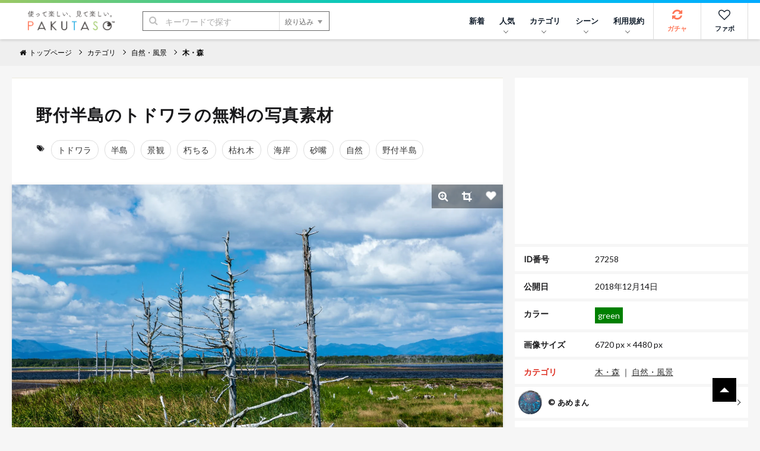

--- FILE ---
content_type: text/html; charset=utf-8
request_url: https://www.google.com/recaptcha/api2/aframe
body_size: 269
content:
<!DOCTYPE HTML><html><head><meta http-equiv="content-type" content="text/html; charset=UTF-8"></head><body><script nonce="IDNGIAJZ8Erv9D9_WysGGA">/** Anti-fraud and anti-abuse applications only. See google.com/recaptcha */ try{var clients={'sodar':'https://pagead2.googlesyndication.com/pagead/sodar?'};window.addEventListener("message",function(a){try{if(a.source===window.parent){var b=JSON.parse(a.data);var c=clients[b['id']];if(c){var d=document.createElement('img');d.src=c+b['params']+'&rc='+(localStorage.getItem("rc::a")?sessionStorage.getItem("rc::b"):"");window.document.body.appendChild(d);sessionStorage.setItem("rc::e",parseInt(sessionStorage.getItem("rc::e")||0)+1);localStorage.setItem("rc::h",'1768884485965');}}}catch(b){}});window.parent.postMessage("_grecaptcha_ready", "*");}catch(b){}</script></body></html>

--- FILE ---
content_type: application/javascript; charset=utf-8
request_url: https://fundingchoicesmessages.google.com/f/AGSKWxWzvdr9S6_LlNIN3hkzHp2K9k4NRpiPeprgy2VxVuRSLg898VllQVimbyHmOpGSt9fffUgbV-domPO5oXjHMyzpwhs4vcEgVMZZrJSN_rDpv7mJzQaneUVwf7_vkMDomLJfhPaYD3TFsxOajR2EF7-UBmC-Fc_PBr7UbA089i6RBIW-lEtiFEduqpMA/_/ads_leaderboard_/publisher.ad./advertorial_/ico-ad-/globalads-
body_size: -1292
content:
window['41c85638-4041-497b-a73b-f3e0b1eabee8'] = true;